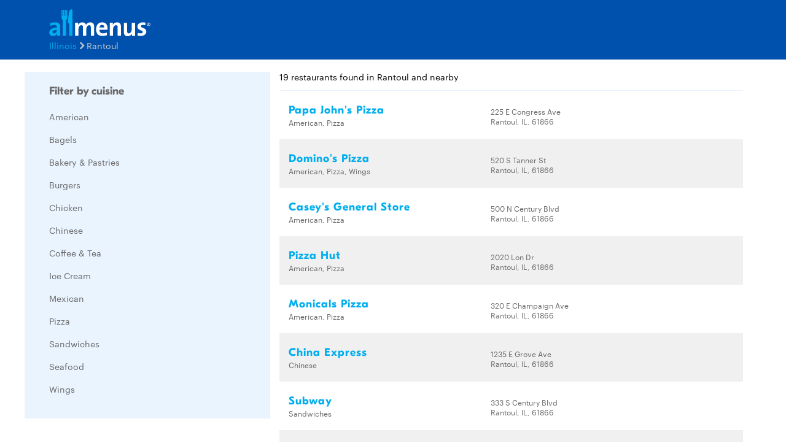

--- FILE ---
content_type: text/html
request_url: https://www.allmenus.com/il/rantoul/-/
body_size: 4768
content:
<!DOCTYPE html>
<html lang="en">

<head>
  <title>Restaurants and menus in Rantoul, IL - Allmenus.com</title>
  <meta http-equiv="content-type" content="text/html; charset=utf-8" />
  <meta name="description" content="Rantoul&#39;s restaurant and menu guide. View menus, maps, and reviews for popular restaurants in Rantoul, IL." />
  <meta name="keywords" content="Restaurant, food, menu" />
  <meta name="viewport" content="width=device-width, initial-scale=1, maximum-scale=1, user-scalable=0" />
  <link rel="manifest" href="/static/manifest.json" />
  <meta name="theme-color" content="#007AFF" />
  <meta name="msapplication-TileColor" content="#007AFF" />
  <meta name="mobile-web-app-capable" content="yes" />
  <meta name="application-name" content="Allmenus.com" />
  <meta name="apple-mobile-web-app-capable" content="yes" />
  <meta name="apple-mobile-web-app-status-bar-style" content="black" />
  <meta name="apple-mobile-web-app-title" content="Rantoul&#39;s restaurant and menu guide. View menus, maps, and reviews for popular restaurants in Rantoul, IL." />
  <meta name="google-site-verification" content="kYsrGUrO6CY7mfDrZOmnIynUSeRWLN0HUOUqxNrz0PM" />
  <!--
    <meta property="fb:app_id" content="2396679921" >
    <meta property="fb:admins" content="615517, 502157015" >
    <meta property="og:type" content="website" >
    <meta property="og:url" content="http://www.allmenus.com/" >
    <meta property="og:image" content="http://www.allmenus.com/cdn/am/images/icons/am_logo_400x70.jpg">
    <meta property="og:title" content="" >
    <meta property="og:description" content="Rantoul&#39;s restaurant and menu guide. View menus, maps, and reviews for popular restaurants in Rantoul, IL." >
    -->
  <link rel="apple-touch-icon-precomposed" sizes="57x57" href="/static/images/favicon/apple-touch-icon-57x57.png" />
  <link rel="apple-touch-icon-precomposed" sizes="114x114" href="/static/images/favicon/apple-touch-icon-114x114.png" />
  <link rel="apple-touch-icon-precomposed" sizes="72x72" href="/static/images/favicon/apple-touch-icon-72x72.png" />
  <link rel="apple-touch-icon-precomposed" sizes="144x144" href="/static/images/favicon/apple-touch-icon-144x144.png" />
  <link rel="apple-touch-icon-precomposed" sizes="60x60" href="/static/images/favicon/apple-touch-icon-60x60.png" />
  <link rel="apple-touch-icon-precomposed" sizes="120x120" href="/static/images/favicon/apple-touch-icon-120x120.png" />
  <link rel="apple-touch-icon-precomposed" sizes="76x76" href="/static/images/favicon/apple-touch-icon-76x76.png" />
  <link rel="apple-touch-icon-precomposed" sizes="152x152" href="/static/images/favicon/apple-touch-icon-152x152.png" />
  <link rel="icon" type="image/png" href="/static/images/favicon/favicon-196x196.png" sizes="196x196" />
  <link rel="icon" type="image/png" href="/static/images/favicon/favicon-96x96.png" sizes="96x96" />
  <link rel="icon" type="image/png" href="/static/images/favicon/favicon-32x32.png" sizes="32x32" />
  <link rel="icon" type="image/png" href="/static/images/favicon/favicon-16x16.png" sizes="16x16" />
  <link rel="icon" type="image/png" href="/static/images/favicon/favicon-128.png" sizes="128x128" />
  <meta name="application-name" content="&nbsp;" />
  <meta name="msapplication-TileColor" content="#FFFFFF" />
  <meta name="msapplication-TileImage" content="/static/images/favicon/mstile-144x144.png" />
  <meta name="msapplication-square70x70logo" content="/static/images/favicon/mstile-70x70.png" />
  <meta name="msapplication-square150x150logo" content="/static/images/favicon/mstile-150x150.png" />
  <meta name="msapplication-wide310x150logo" content="/static/images/favicon/mstile-310x150.png" />
  <meta name="msapplication-square310x310logo" content="/static/images/favicon/mstile-310x310.png" />
  <link rel="stylesheet" href="/static/css/main.css">
  <link rel="stylesheet" href="/static/css/main.min.css">
  <link rel="stylesheet" href="https://maxcdn.bootstrapcdn.com/bootstrap/4.0.0/css/bootstrap.min.css" integrity="sha384-Gn5384xqQ1aoWXA+058RXPxPg6fy4IWvTNh0E263XmFcJlSAwiGgFAW/dAiS6JXm" crossorigin="anonymous">
  <link rel="stylesheet" href="/static/css/list.min.css">
  <link id="canonical-link" rel="canonical" href="https://pp.allmenus.com/il/rantoul/-/" />
  <script type="application/ld+json" id="breadcrumb">
    {
      "@context": "http://schema.org",
      "@type": "BreadcrumbList",
      "itemListElement": [{
        "@type": "ListItem",
        "position": 1,
        "item": {
          "@id": "https://pp.allmenus.com",
          "name": "Allmenus.com"
        }
      }, {
        "@type": "ListItem",
        "position": 2,
        "item": {
          "@id": "https://pp.allmenus.com/il/",
          "name": "IL"
        }
      }, {
        "@type": "ListItem",
        "position": 3,
        "item": {
          "@id": "https://pp.allmenus.com/il/rantoul/",
          "name": "Rantoul"
        }
      }]
    }
  </script>
  <script>
    dataLayer = [{
      'pageGroup': 'Search',
      'pageSubGroup': 'city',
      'regionClassification': ''
    }];
  </script>
  <noscript><iframe src="//www.googletagmanager.com/ns.html?id=GTM-MR6RHV" height="0" width="0" style="display:none;visibility:hidden"></iframe></noscript>
  <script>
    (function(w, d, s, l, i) {
      w[l] = w[l] || [];
      w[l].push({
        'gtm.start': new Date().getTime(),
        event: 'gtm.js'
      });
      var f = d.getElementsByTagName(s)[0],
        j = d.createElement(s),
        dl = l != 'dataLayer' ? '&l=' + l : '';
      j.async = true;
      j.src =
        '//www.googletagmanager.com/gtm.js?id=' + i + dl;
      f.parentNode.insertBefore(j, f);
    })(window, document, 'script', 'dataLayer', 'GTM-MR6RHV');
  </script>
</head>

<body itemscope itemtype="http://schema.org/WebPage">
  <div class="content-container search_result">
    <header class="s-header">
      <div class="header-content s-container">
        <div class="s-row">
          <div class="header-logo s-col-md-4">
            <span class="icon-search icon-24 pull-right s-visible-xs toggle-search-bar mobile-search-icon"> </span>
            <a href="/"><img alt="Allmenus.com" src="/static/images/allmenus-logo.svg"></a>
          </div>
          <div class="header-search s-col-md-8 invisible">
            <span class="icon-search icon-24 pull-right s-visible-sm toggle-search-bar mobile-search-icon"> </span>
            <form id="am-search-form-desktop" class="am-search-form am-header-search rb-search-row vert-middle s-hidden-md">
              <div class="s-input-addon addon-left addon-left-large s-input-bigger google-input-container">
                <input id="header-get-address" type="search" class="s-form-control s-form-control-dark s-form-control-fancy s-form-control-am gm-autocomplete address" placeholder="Enter address, city or ZIP code" onblur="this.placeholder = 'Enter address, city or ZIP code'" onfocus="this.placeholder = ''" name="addressSearch" value="">
                <div class="header-get-location">
                  <span class="s-input-addon-icon icon-location icon-24"></span>
                </div>
              </div>
              <div class="s-input-addon addon-left addon-left-large close-icon-header">
                <span class="s-input-addon-icon icon-close icon-16"></span>
              </div>
              <div class="s-input-addon addon-left addon-left-large search-icon-header">
                <span class="s-input-addon-icon icon-search icon-24 s-form-control-am"></span>
              </div>
              <div class="s-input-addon addon-left addon-left-large s-input-smaller search-input-width">
                <input type="search" class="s-form-control s-form-control-dark s-form-control-fancy s-form-control-am find-menu-autocomplete menu" placeholder="Enter a restaurant" onfocus="this.placeholder = ''" onblur="this.placeholder = 'Enter a restaurant'" name="restaurantSearch">
              </div>
              <div class="s-input-addon addon-left addon-left-large close-icon-menu">
                <span class="s-input-addon-icon icon-close icon-16"></span>
              </div>
              <button type="submit" class="search-button-submit">Find menus</button>
            </form>
          </div>
        </div>
      </div>
    </header>
    <section class="breadcrumb-container">
      <div class="s-container">
        <ul class="s-list-inline-breadcrumb">
          <li><a href="/il/">Illinois</a><span class="icon-caret-right icon-16"></span></li>
          <li>Rantoul</li>
        </ul>
      </div>
    </section>
    <div class="s-container list-page-container search_result">
      <div class="s-row">
        <section class="filter-container s-hidden-sm open s-col-md-4">
          <div class="s-visible-xs mobile-filter-handler">
            <div class="back-to-results">
              <span class="icon-left"></span>
              <span>Back to Search Results</span>
            </div>
          </div>
          <div class="cuisine-container blue-background" data-clickstream-cuisine-filter>
            <input type="hidden" id="cuisine-filter-refresh" value="false">
            <div class="clearfix">
              <h5 class="filters-header pull-left">Filter by cuisine</h5>
            </div>
            <div class="filters-container">
              <div class="s-checkbox-group">
                <label for="filter-checkbox1" class="s-checkbox-label"><a href="/il/rantoul/-/american/">American</a></label>
              </div>
              <div class="s-checkbox-group">
                <label for="filter-checkbox2" class="s-checkbox-label"><a href="/il/rantoul/-/bagels/">Bagels</a></label>
              </div>
              <div class="s-checkbox-group">
                <label for="filter-checkbox3" class="s-checkbox-label"><a href="/il/rantoul/-/bakery-pastries/">Bakery &amp; Pastries</a></label>
              </div>
              <div class="s-checkbox-group">
                <label for="filter-checkbox4" class="s-checkbox-label"><a href="/il/rantoul/-/burgers/">Burgers</a></label>
              </div>
              <div class="s-checkbox-group">
                <label for="filter-checkbox5" class="s-checkbox-label"><a href="/il/rantoul/-/chicken/">Chicken</a></label>
              </div>
              <div class="s-checkbox-group">
                <label for="filter-checkbox6" class="s-checkbox-label"><a href="/il/rantoul/-/chinese/">Chinese</a></label>
              </div>
              <div class="s-checkbox-group">
                <label for="filter-checkbox7" class="s-checkbox-label"><a href="/il/rantoul/-/coffee-tea/">Coffee &amp; Tea</a></label>
              </div>
              <div class="s-checkbox-group">
                <label for="filter-checkbox8" class="s-checkbox-label"><a href="/il/rantoul/-/ice-cream/">Ice Cream</a></label>
              </div>
              <div class="s-checkbox-group">
                <label for="filter-checkbox9" class="s-checkbox-label"><a href="/il/rantoul/-/mexican/">Mexican</a></label>
              </div>
              <div class="s-checkbox-group">
                <label for="filter-checkbox10" class="s-checkbox-label"><a href="/il/rantoul/-/pizza/">Pizza</a></label>
              </div>
              <div class="s-checkbox-group">
                <label for="filter-checkbox11" class="s-checkbox-label"><a href="/il/rantoul/-/sandwiches/">Sandwiches</a></label>
              </div>
              <div class="s-checkbox-group">
                <label for="filter-checkbox12" class="s-checkbox-label"><a href="/il/rantoul/-/seafood/">Seafood</a></label>
              </div>
              <div class="s-checkbox-group">
                <label for="filter-checkbox13" class="s-checkbox-label"><a href="/il/rantoul/-/wings/">Wings</a></label>
              </div>
            </div>
          </div>
          <div class="ad-placeholder s-hidden-sm s-col-sm-11">
            <script type="text/javascript">
              <!--
              google_ad_client = "ca-pub-6777217859496707";
              /* NEW AM 300 x 600 */
              google_ad_slot = "7789924892";
              google_ad_width = 300;
              google_ad_height = 600;
              //
              -->
            </script>
            <script type="text/javascript" src="//pagead2.googlesyndication.com/pagead/show_ads.js">
            </script>
          </div>
        </section>
        <section class="restaurant-list-container s-col-md-8" data-clickstream-address-search>
          <div class="restaurant-list-header clearfix">
            <div class="result-number-container pull-left clearfix">
              <h1> 19 restaurants found in Rantoul and nearby</h1>
              <div class="s-visible-xs pull-right mobile-filter-toggler">
                <span class="icon-filter icon-32" style="display:block;"></span>
                <span>Filter & Sort</span>
              </div>
            </div>
          </div>
          <div>
            <ul class="restaurant-list">
              <li class="restaurant-list-item clearfix" data-clickstream-restaurant-item>
                <div class="s-row">
                  <div class="description-container s-col-xs-7 s-col-sm-9 s-col-md-5">
                    <h4 class="name"><a href="/il/rantoul/83887-papa-johns-pizza/menu/" data-masterlist-id=83887>Papa John&#39;s Pizza</a></h4>
                    <p class="cuisine-list">American, Pizza</p>
                  </div>
                  <div class="address-container s-hidden-sm s-col-sm-4">
                    <div class="delivery">
                      <!--  &bullet; <span class="icon-scooter"></span> <span class="delivery-blue">Delivery</span> -->
                    </div>
                    <p class="address">225 E Congress Ave</p>
                    <p class="address">Rantoul, IL, 61866</p>
                  </div>
                </div>
              </li>
              <li class="restaurant-list-item clearfix" data-clickstream-restaurant-item>
                <div class="s-row">
                  <div class="description-container s-col-xs-7 s-col-sm-9 s-col-md-5">
                    <h4 class="name"><a href="/il/rantoul/76640-dominos-pizza/menu/" data-masterlist-id=76640>Domino&#39;s Pizza</a></h4>
                    <p class="cuisine-list">American, Pizza, Wings</p>
                  </div>
                  <div class="address-container s-hidden-sm s-col-sm-4">
                    <div class="delivery">
                      <!--  &bullet; <span class="icon-scooter"></span> <span class="delivery-blue">Delivery</span> -->
                    </div>
                    <p class="address">520 S Tanner St</p>
                    <p class="address">Rantoul, IL, 61866</p>
                  </div>
                </div>
              </li>
              <li class="restaurant-list-item clearfix" data-clickstream-restaurant-item>
                <div class="s-row">
                  <div class="description-container s-col-xs-7 s-col-sm-9 s-col-md-5">
                    <h4 class="name"><a href="/il/rantoul/226403-caseys-general-store/menu/" data-masterlist-id=226403>Casey&#39;s General Store</a></h4>
                    <p class="cuisine-list">American, Pizza</p>
                  </div>
                  <div class="address-container s-hidden-sm s-col-sm-4">
                    <div class="delivery">
                      <!--  &bullet; <span class="icon-scooter-grey"></span> <span class="delivery-grey">Delivery not avail.</span> -->
                    </div>
                    <p class="address">500 N Century Blvd</p>
                    <p class="address">Rantoul, IL, 61866</p>
                  </div>
                </div>
              </li>
              <li class="restaurant-list-item clearfix" data-clickstream-restaurant-item>
                <div class="s-row">
                  <div class="description-container s-col-xs-7 s-col-sm-9 s-col-md-5">
                    <h4 class="name"><a href="/il/rantoul/79811-pizza-hut/menu/" data-masterlist-id=79811>Pizza Hut</a></h4>
                    <p class="cuisine-list">American, Pizza</p>
                  </div>
                  <div class="address-container s-hidden-sm s-col-sm-4">
                    <div class="delivery">
                      <!--  &bullet; <span class="icon-scooter"></span> <span class="delivery-blue">Delivery</span> -->
                    </div>
                    <p class="address">2020 Lon Dr</p>
                    <p class="address">Rantoul, IL, 61866</p>
                  </div>
                </div>
              </li>
              <li class="restaurant-list-item clearfix" data-clickstream-restaurant-item>
                <div class="s-row">
                  <div class="description-container s-col-xs-7 s-col-sm-9 s-col-md-5">
                    <h4 class="name"><a href="/il/rantoul/88384-monicals-pizza/menu/" data-masterlist-id=88384>Monicals Pizza</a></h4>
                    <p class="cuisine-list">American, Pizza</p>
                  </div>
                  <div class="address-container s-hidden-sm s-col-sm-4">
                    <div class="delivery">
                      <!--  &bullet; <span class="icon-scooter"></span> <span class="delivery-blue">Delivery</span> -->
                    </div>
                    <p class="address">320 E Champaign Ave</p>
                    <p class="address">Rantoul, IL, 61866</p>
                  </div>
                </div>
              </li>
              <li class="restaurant-list-item clearfix" data-clickstream-restaurant-item>
                <div class="s-row">
                  <div class="description-container s-col-xs-7 s-col-sm-9 s-col-md-5">
                    <h4 class="name"><a href="/il/rantoul/313617-china-express/menu/" data-masterlist-id=313617>China Express</a></h4>
                    <p class="cuisine-list">Chinese</p>
                  </div>
                  <div class="address-container s-hidden-sm s-col-sm-4">
                    <div class="delivery">
                      <!--  &bullet; <span class="icon-scooter"></span> <span class="delivery-blue">Delivery</span> -->
                    </div>
                    <p class="address">1235 E Grove Ave</p>
                    <p class="address">Rantoul, IL, 61866</p>
                  </div>
                </div>
              </li>
              <li class="restaurant-list-item clearfix" data-clickstream-restaurant-item>
                <div class="s-row">
                  <div class="description-container s-col-xs-7 s-col-sm-9 s-col-md-5">
                    <h4 class="name"><a href="/il/rantoul/127310-subway/menu/" data-masterlist-id=127310>Subway</a></h4>
                    <p class="cuisine-list">Sandwiches</p>
                  </div>
                  <div class="address-container s-hidden-sm s-col-sm-4">
                    <div class="delivery">
                      <!--  &bullet; <span class="icon-scooter-grey"></span> <span class="delivery-grey">Delivery not avail.</span> -->
                    </div>
                    <p class="address">333 S Century Blvd</p>
                    <p class="address">Rantoul, IL, 61866</p>
                  </div>
                </div>
              </li>
              <li class="restaurant-list-item clearfix" data-clickstream-restaurant-item>
                <div class="s-row">
                  <div class="description-container s-col-xs-7 s-col-sm-9 s-col-md-5">
                    <h4 class="name"><a href="/il/rantoul/161789-dairy-queen/menu/" data-masterlist-id=161789>Dairy Queen</a></h4>
                    <p class="cuisine-list">American, Burgers, Ice Cream</p>
                  </div>
                  <div class="address-container s-hidden-sm s-col-sm-4">
                    <div class="delivery">
                      <!--  &bullet; <span class="icon-scooter-grey"></span> <span class="delivery-grey">Delivery not avail.</span> -->
                    </div>
                    <p class="address">1103 Klein Ave</p>
                    <p class="address">Rantoul, IL, 61866</p>
                  </div>
                </div>
              </li>
              <li class="restaurant-list-item clearfix" data-clickstream-restaurant-item>
                <div class="s-row">
                  <div class="description-container s-col-xs-7 s-col-sm-9 s-col-md-5">
                    <h4 class="name"><a href="/il/rantoul/212559-mcdonalds/menu/" data-masterlist-id=212559>McDonald&#39;s</a></h4>
                    <p class="cuisine-list">American, Burgers</p>
                  </div>
                  <div class="address-container s-hidden-sm s-col-sm-4">
                    <div class="delivery">
                      <!--  &bullet; <span class="icon-scooter-grey"></span> <span class="delivery-grey">Delivery not avail.</span> -->
                    </div>
                    <p class="address">711 W Champaign Ave</p>
                    <p class="address">Rantoul, IL, 61866</p>
                  </div>
                </div>
              </li>
              <li class="restaurant-list-item clearfix" data-clickstream-restaurant-item>
                <div class="s-row">
                  <div class="description-container s-col-xs-7 s-col-sm-9 s-col-md-5">
                    <h4 class="name"><a href="/il/rantoul/155763-hardees/menu/" data-masterlist-id=155763>Hardee&#39;s</a></h4>
                    <p class="cuisine-list">American, Burgers</p>
                  </div>
                  <div class="address-container s-hidden-sm s-col-sm-4">
                    <div class="delivery">
                      <!--  &bullet; <span class="icon-scooter-grey"></span> <span class="delivery-grey">Delivery not avail.</span> -->
                    </div>
                    <p class="address">326 S Century Blvd</p>
                    <p class="address">Rantoul, IL, 61866</p>
                  </div>
                </div>
              </li>
              <li class="restaurant-list-item clearfix" data-clickstream-restaurant-item>
                <div class="s-row">
                  <div class="description-container s-col-xs-7 s-col-sm-9 s-col-md-5">
                    <h4 class="name"><a href="/il/rantoul/313616-el-toro/menu/" data-masterlist-id=313616>El Toro</a></h4>
                    <p class="cuisine-list">Mexican</p>
                  </div>
                  <div class="address-container s-hidden-sm s-col-sm-4">
                    <div class="delivery">
                      <!--  &bullet; <span class="icon-scooter"></span> <span class="delivery-blue">Delivery</span> -->
                    </div>
                    <p class="address">1668 E Grove Ave</p>
                    <p class="address">Rantoul, IL, 61866</p>
                  </div>
                </div>
              </li>
              <li class="restaurant-list-item clearfix" data-clickstream-restaurant-item>
                <div class="s-row">
                  <div class="description-container s-col-xs-7 s-col-sm-9 s-col-md-5">
                    <h4 class="name"><a href="/il/rantoul/198875-kfc-kentucky-fried-chicken/menu/" data-masterlist-id=198875>KFC - Kentucky Fried Chicken</a></h4>
                    <p class="cuisine-list">American, Chicken</p>
                  </div>
                  <div class="address-container s-hidden-sm s-col-sm-4">
                    <div class="delivery">
                      <!--  &bullet; <span class="icon-scooter-grey"></span> <span class="delivery-grey">Delivery not avail.</span> -->
                    </div>
                    <p class="address">715 W Champaign Ave</p>
                    <p class="address">Rantoul, IL, 61866</p>
                  </div>
                </div>
              </li>
              <li class="restaurant-list-item clearfix" data-clickstream-restaurant-item>
                <div class="s-row">
                  <div class="description-container s-col-xs-7 s-col-sm-9 s-col-md-5">
                    <h4 class="name"><a href="/il/rantoul/159561-arbys/menu/" data-masterlist-id=159561>Arby&#39;s</a></h4>
                    <p class="cuisine-list">American, Burgers</p>
                  </div>
                  <div class="address-container s-hidden-sm s-col-sm-4">
                    <div class="delivery">
                      <!--  &bullet; <span class="icon-scooter-grey"></span> <span class="delivery-grey">Delivery not avail.</span> -->
                    </div>
                    <p class="address">760 W Champaign St</p>
                    <p class="address">Rantoul, IL, 61866</p>
                  </div>
                </div>
              </li>
              <li class="restaurant-list-item clearfix" data-clickstream-restaurant-item>
                <div class="s-row">
                  <div class="description-container s-col-xs-7 s-col-sm-9 s-col-md-5">
                    <h4 class="name"><a href="/il/rantoul/135280-dunkin/menu/" data-masterlist-id=135280>Dunkin&#39;</a></h4>
                    <p class="cuisine-list">American, Bagels, Bakery &amp; Pastries, Coffee &amp; Tea</p>
                  </div>
                  <div class="address-container s-hidden-sm s-col-sm-4">
                    <div class="delivery">
                      <!--  &bullet; <span class="icon-scooter-grey"></span> <span class="delivery-grey">Delivery not avail.</span> -->
                    </div>
                    <p class="address">402 S Century Blvd</p>
                    <p class="address">Rantoul, IL, 61866</p>
                  </div>
                </div>
              </li>
              <li class="restaurant-list-item clearfix" data-clickstream-restaurant-item>
                <div class="s-row">
                  <div class="description-container s-col-xs-7 s-col-sm-9 s-col-md-5">
                    <h4 class="name"><a href="/il/rantoul/200296-long-john-silvers/menu/" data-masterlist-id=200296>Long John Silver&#39;s</a></h4>
                    <p class="cuisine-list">American, Seafood</p>
                  </div>
                  <div class="address-container s-hidden-sm s-col-sm-4">
                    <div class="delivery">
                      <!--  &bullet; <span class="icon-scooter-grey"></span> <span class="delivery-grey">Delivery not avail.</span> -->
                    </div>
                    <p class="address">725 W Champaign Ave</p>
                    <p class="address">Rantoul, IL, 61866</p>
                  </div>
                </div>
              </li>
              <li class="restaurant-list-item clearfix" data-clickstream-restaurant-item>
                <div class="s-row">
                  <div class="description-container s-col-xs-7 s-col-sm-9 s-col-md-5">
                    <h4 class="name"><a href="/il/rantoul/313630-mandarin-meliton/menu/" data-masterlist-id=313630>Mandarin Meliton</a></h4>
                    <p class="cuisine-list">Chinese</p>
                  </div>
                  <div class="address-container s-hidden-sm s-col-sm-4">
                    <div class="delivery">
                      <!--  &bullet; <span class="icon-scooter"></span> <span class="delivery-blue">Delivery</span> -->
                    </div>
                    <p class="address">300 North Dr</p>
                    <p class="address">Rantoul, IL, 61866</p>
                  </div>
                </div>
              </li>
              <li class="restaurant-list-item clearfix" data-clickstream-restaurant-item>
                <div class="s-row">
                  <div class="description-container s-col-xs-7 s-col-sm-9 s-col-md-5">
                    <h4 class="name"><a href="/il/rantoul/527165-taco-bell/menu/" data-masterlist-id=527165>Taco Bell</a></h4>
                  </div>
                  <div class="address-container s-hidden-sm s-col-sm-4">
                    <div class="delivery">
                      <!--  &bullet; <span class="icon-scooter-grey"></span> <span class="delivery-grey">Delivery not avail.</span> -->
                    </div>
                    <p class="address">715 W. Champaign Street</p>
                    <p class="address">Rantoul, IL, 61866</p>
                  </div>
                </div>
              </li>
              <li class="restaurant-list-item clearfix" data-clickstream-restaurant-item>
                <div class="s-row">
                  <div class="description-container s-col-xs-7 s-col-sm-9 s-col-md-5">
                    <h4 class="name"><a href="/il/rantoul/387178-sammers-bar-n-grill/menu/" data-masterlist-id=387178>Sammers Bar -N- Grill</a></h4>
                    <p class="cuisine-list">American</p>
                  </div>
                  <div class="address-container s-hidden-sm s-col-sm-4">
                    <div class="delivery">
                      <!--  &bullet; <span class="icon-scooter"></span> <span class="delivery-blue">Delivery</span> -->
                    </div>
                    <p class="address">108 North Garrard Street</p>
                    <p class="address">Rantoul, IL, 61866</p>
                  </div>
                </div>
              </li>
              <li class="restaurant-list-item clearfix" data-clickstream-restaurant-item>
                <div class="s-row">
                  <div class="description-container s-col-xs-7 s-col-sm-9 s-col-md-5">
                    <h4 class="name"><a href="/il/rantoul/692906-subway/menu/" data-masterlist-id=692906>Subway</a></h4>
                  </div>
                  <div class="address-container s-hidden-sm s-col-sm-4">
                    <div class="delivery">
                      <!--  &bullet; <span class="icon-scooter-grey"></span> <span class="delivery-grey">Delivery not avail.</span> -->
                    </div>
                    <p class="address">725 W. Champaign Ave</p>
                    <p class="address">Rantoul, IL, 61866</p>
                  </div>
                </div>
              </li>
            </ul>
          </div>
        </section>
      </div>
      <div class="distance-form-container hidden">
        <div class="overlay"></div>
        <form id="am-distance-form" class="clearfix">
          <input type="text" class="s-form-control gm-autocomplete address" placeholder="Enter your address to sort by distance">
          <button type="submit" class="s-btn s-btn-primary"><span class="icon-search icon-32"></span></button>
          <span class="empty-input-warning hidden">Enter your address to sort by distance.</span>
        </form>
      </div>
    </div>
  </div>
  <footer class="s-footer">
    <div class="footer-content">
      <ul class="footer-static-links">
        <li><a href="/about-us/" name="footerAboutUs">About Us</a></li>
        <li><a href="/faq/" name="footerFaq">FAQs</a></li>
        <li><a href="https://get.grubhub.com" name="footerRestaurantOwners">Restaurant Center</a></li>
        <li><a href="/contact-us/" name="footerContactUs">Contact Us</a></li>
        <li><a href="/c/" name="footerChainRestaurants">Chain Restaurants</a></li>
        <li><a href="/terms-conditions/" name="footerTermsConditions">Terms & Conditions</a></li>
        <li><a href="https://www.grubhub.com/legal/privacy-policy" name="footerPrivacyPolicy">Privacy Policy</a></li>
        <li><a href="https://www.grubhub.com/legal/notice-financial-incentive" name="footerNoticeFinancialIncentive">Notice of Financial Incentive</a></li>
      </ul>
      <section><span class="copyright-text">©2023 GrubHub, Inc. All rights reserved.</span></section>
    </div>
  </footer>
  <script type="text/javascript" src="/static/js/vendor.js"></script>
  <script defer async type="text/javascript" src="/static/js/main.min.js"></script>
  <script defer src="/service-worker.min.js"></script>
  <script async src="https://maps.googleapis.com/maps/api/js?client=gme-grubhubinc&channel=allmenus&libraries=places&callback=initMap">
  </script>
  <script type="text/javascript">
    var env_url = "";
    window.clickstream_env = "";
    window.service_version = "";
    window.clickstream_v2host = "";
    window.clickstreamPageName = "";
    window.clickstream_enabled = false;
  </script>
  <script src="https://code.jquery.com/jquery-3.2.1.slim.min.js" integrity="sha384-KJ3o2DKtIkvYIK3UENzmM7KCkRr/rE9/Qpg6aAZGJwFDMVNA/GpGFF93hXpG5KkN" crossorigin="anonymous"></script>
  <script src="https://cdnjs.cloudflare.com/ajax/libs/popper.js/1.12.9/umd/popper.min.js" integrity="sha384-ApNbgh9B+Y1QKtv3Rn7W3mgPxhU9K/ScQsAP7hUibX39j7fakFPskvXusvfa0b4Q" crossorigin="anonymous"></script>
  <script src="https://maxcdn.bootstrapcdn.com/bootstrap/4.0.0/js/bootstrap.min.js" integrity="sha384-JZR6Spejh4U02d8jOt6vLEHfe/JQGiRRSQQxSfFWpi1MquVdAyjUar5+76PVCmYl" crossorigin="anonymous"></script>
</body>

</html>

--- FILE ---
content_type: text/html; charset=utf-8
request_url: https://www.google.com/recaptcha/api2/aframe
body_size: 266
content:
<!DOCTYPE HTML><html><head><meta http-equiv="content-type" content="text/html; charset=UTF-8"></head><body><script nonce="u_JUUaPqdwvypgj1sWu-7A">/** Anti-fraud and anti-abuse applications only. See google.com/recaptcha */ try{var clients={'sodar':'https://pagead2.googlesyndication.com/pagead/sodar?'};window.addEventListener("message",function(a){try{if(a.source===window.parent){var b=JSON.parse(a.data);var c=clients[b['id']];if(c){var d=document.createElement('img');d.src=c+b['params']+'&rc='+(localStorage.getItem("rc::a")?sessionStorage.getItem("rc::b"):"");window.document.body.appendChild(d);sessionStorage.setItem("rc::e",parseInt(sessionStorage.getItem("rc::e")||0)+1);localStorage.setItem("rc::h",'1768552622917');}}}catch(b){}});window.parent.postMessage("_grecaptcha_ready", "*");}catch(b){}</script></body></html>